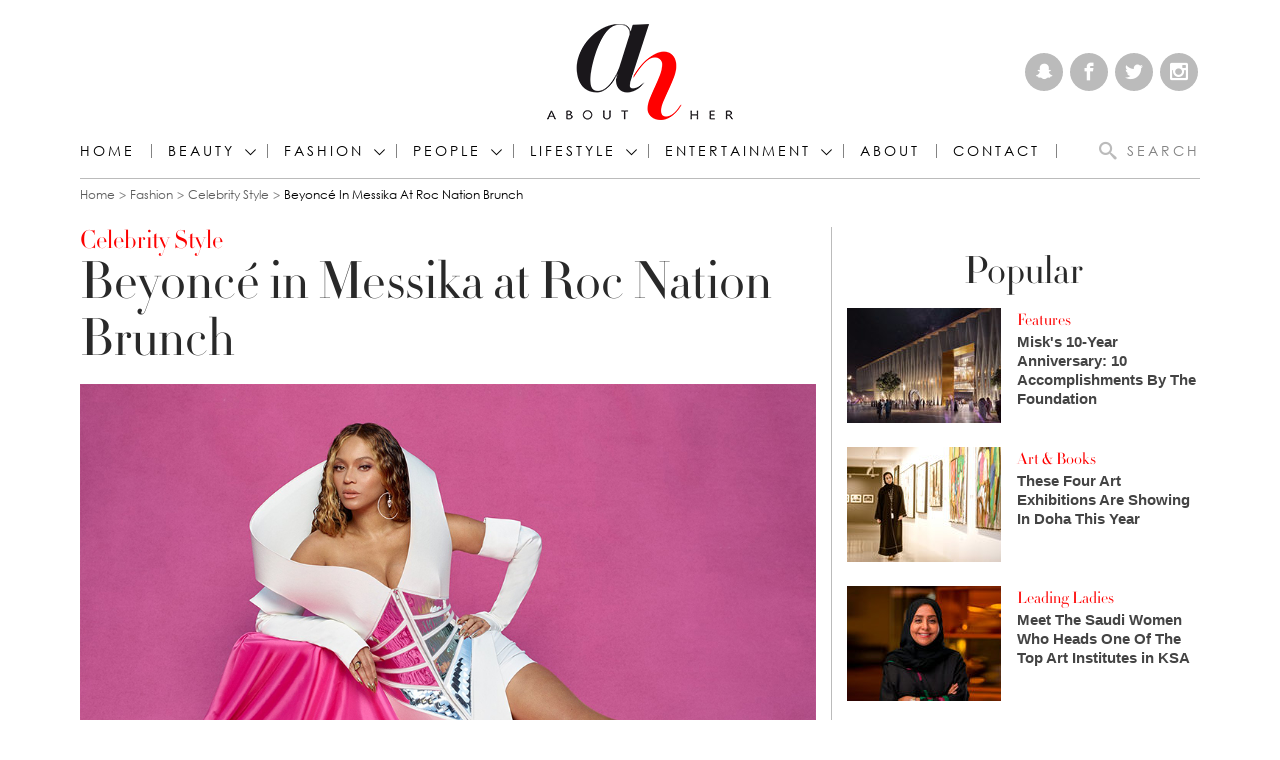

--- FILE ---
content_type: text/html; charset=utf-8
request_url: https://www.google.com/recaptcha/api2/aframe
body_size: 184
content:
<!DOCTYPE HTML><html><head><meta http-equiv="content-type" content="text/html; charset=UTF-8"></head><body><script nonce="d3XgKMRjBvhwfPoXk2fF2w">/** Anti-fraud and anti-abuse applications only. See google.com/recaptcha */ try{var clients={'sodar':'https://pagead2.googlesyndication.com/pagead/sodar?'};window.addEventListener("message",function(a){try{if(a.source===window.parent){var b=JSON.parse(a.data);var c=clients[b['id']];if(c){var d=document.createElement('img');d.src=c+b['params']+'&rc='+(localStorage.getItem("rc::a")?sessionStorage.getItem("rc::b"):"");window.document.body.appendChild(d);sessionStorage.setItem("rc::e",parseInt(sessionStorage.getItem("rc::e")||0)+1);localStorage.setItem("rc::h",'1769373342967');}}}catch(b){}});window.parent.postMessage("_grecaptcha_ready", "*");}catch(b){}</script></body></html>